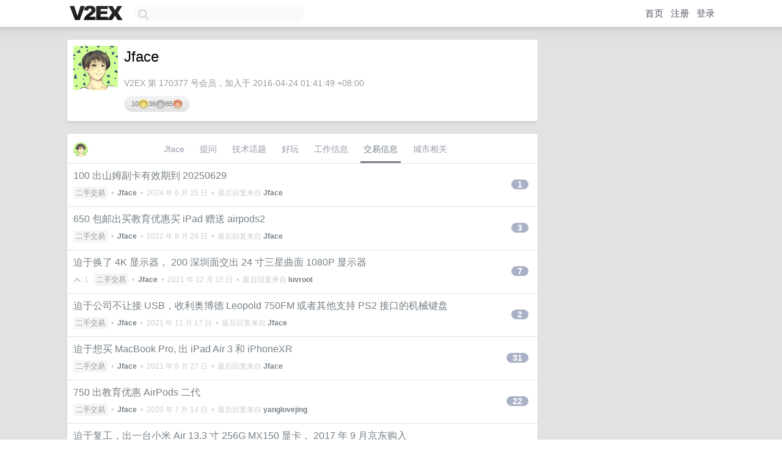

--- FILE ---
content_type: text/html; charset=UTF-8
request_url: https://s.v2ex.com/member/Jface/deals
body_size: 5296
content:
<!DOCTYPE html>
<html lang="zh-CN">
<head>
    <meta name="Content-Type" content="text/html;charset=utf-8">
    <meta name="Referrer" content="unsafe-url">
    <meta content="True" name="HandheldFriendly">
    
    <meta name="theme-color" content="#ffffff">
    
    
    <meta name="apple-mobile-web-app-capable" content="yes" />
<meta name="mobile-web-app-capable" content="yes" />
<meta name="detectify-verification" content="d0264f228155c7a1f72c3d91c17ce8fb" />
<meta name="p:domain_verify" content="b87e3b55b409494aab88c1610b05a5f0"/>
<meta name="alexaVerifyID" content="OFc8dmwZo7ttU4UCnDh1rKDtLlY" />
<meta name="baidu-site-verification" content="D00WizvYyr" />
<meta name="msvalidate.01" content="D9B08FEA08E3DA402BF07ABAB61D77DE" />
<meta property="wb:webmaster" content="f2f4cb229bda06a4" />
<meta name="google-site-verification" content="LM_cJR94XJIqcYJeOCscGVMWdaRUvmyz6cVOqkFplaU" />
<meta name="wwads-cn-verify" content="c8ffe9a587b126f152ed3d89a146b445" />
<script type="text/javascript" src="https://cdn.wwads.cn/js/makemoney.js" async></script>
<script async src="https://pagead2.googlesyndication.com/pagead/js/adsbygoogle.js?client=ca-pub-5060390720525238"
     crossorigin="anonymous"></script>
    
    <title>V2EX › Jface › 交易信息 </title>
    <link rel="dns-prefetch" href="https://static.v2ex.com/" />
<link rel="dns-prefetch" href="https://cdn.v2ex.com/" />
<link rel="dns-prefetch" href="https://i.v2ex.co/" />
<link rel="dns-prefetch" href="https://www.google-analytics.com/" />    
    <style>
        body {
            min-width: 820px;
            font-family: "Helvetica Neue", "Luxi Sans", "Segoe UI", "Hiragino Sans GB", "Microsoft Yahei", sans-serif, "Apple Logo";
        }
    </style>
    <link rel="stylesheet" type="text/css" media="screen" href="/assets/c5cbeb747d47558e3043308a6db51d2046fbbcae-combo.css?t=1768990200">
    
    <script>
        const SITE_NIGHT = 0;
    </script>
    <link rel="stylesheet" href="/static/css/vendor/tomorrow.css?v=3c006808236080a5d98ba4e64b8f323f" type="text/css">
    
    <link rel="icon" sizes="192x192" href="/static/icon-192.png">
    <link rel="apple-touch-icon" sizes="180x180" href="/static/apple-touch-icon-180.png?v=91e795b8b5d9e2cbf2d886c3d4b7d63c">
    
    <link rel="shortcut icon" href="/static/favicon.ico" type="image/png">
    
    
    <link rel="manifest" href="/manifest.webmanifest">
    <script>
        const LANG = 'zhcn';
        const FEATURES = ['search', 'favorite-nodes-sort'];
    </script>
    <script src="/assets/e018fd2b900d7499242ac6e8286c94e0e0cc8e0d-combo.js?t=1768990200" defer></script>
    <meta name="description" content="">
    
    
    
    
    
</head>
<body>
    
    
    <div id="Top">
        <div class="content">
            <div class="site-nav">
                <a href="/" name="top" title="way to explore"><div id="Logo"></div></a>
                <div id="search-container">
                    <input id="search" type="text" maxlength="128" autocomplete="off" tabindex="1">
                    <div id="search-result" class="box"></div>
                </div>
                <div class="tools" >
                
                    <a href="/" class="top">首页</a>
                    <a href="/signup" class="top">注册</a>
                    <a href="/signin" class="top">登录</a>
                
                </div>
            </div>
        </div>
    </div>
    
    <div id="Wrapper">
        <div class="content">
            
            <div id="Leftbar"></div>
            <div id="Rightbar">
                <div class="sep20"></div>
                

            </div>
            <div id="Main">
                <div class="sep20"></div>
                
<div class="box">
    <div class="cell">
    <table cellpadding="0" cellspacing="0" border="0" width="100%">
        <tr>
            <td width="73" valign="top" align="center"><img src="https://cdn.v2ex.com/avatar/b82a/ddcc/170377_large.png?m=1633086081" class="avatar" border="0" align="default" alt="Jface" data-uid="170377" /><div class="sep10"></div></td>
            <td width="10"></td>
            <td width="auto" valign="top" align="left">
                <div class="fr">
                
                
                </div>
                <h1 style="margin-bottom: 5px;">Jface</h1>
                
                <span class="bigger"></span>
                
                <div class="sep10"></div>
                <span class="gray">V2EX 第 170377 号会员，加入于 2016-04-24 01:41:49 +08:00
                
                
                </span>
                <div class="sep10"></div><div class="balance_area" style="">10 <img src="/static/img/gold@2x.png" height="16" alt="G" border="0" /> 36 <img src="/static/img/silver@2x.png" height="16" alt="S" border="0" /> 85 <img src="/static/img/bronze@2x.png" height="16" alt="B" border="0" /></div>
            </td>
        </tr>
    </table>
    <div class="sep5"></div>
</div>
</div>
<div class="sep20"></div>
<div class="box">
    <div class="cell_tabs flex-one-row">
        <div>
            <img src="https://cdn.v2ex.com/avatar/b82a/ddcc/170377_normal.png?m=1633086081" width="24" style="border-radius: 24px; margin-top: -2px;" border="0" />
        </div>
        <div style="flex: 1">
        <a href="/member/jface" class="cell_tab">Jface</a><a href="/member/jface/qna" class="cell_tab">提问</a><a href="/member/jface/tech" class="cell_tab">技术话题</a><a href="/member/jface/play" class="cell_tab">好玩</a><a href="/member/jface/jobs" class="cell_tab">工作信息</a><a href="/member/jface/deals" class="cell_tab_current">交易信息</a><a href="/member/jface/city" class="cell_tab">城市相关</a>
        </div>
    </div>
    
        











<div class="cell item" style="">
    <table cellpadding="0" cellspacing="0" border="0" width="100%">
        <tr>
            
            <td width="auto" valign="middle"><span class="item_title"><a href="/t/1052294#reply1" class="topic-link" id="topic-link-1052294">100 出山姆副卡有效期到 20250629</a></span>
            <div class="sep5"></div>
            <span class="topic_info"><div class="votes"></div><a class="node" href="/go/all4all">二手交易</a> &nbsp;•&nbsp; <strong><a href="/member/Jface">Jface</a></strong> &nbsp;•&nbsp; <span title="2024-06-25 21:14:48 +08:00">2024 年 6 月 25 日</span> &nbsp;•&nbsp; 最后回复来自 <strong><a href="/member/Jface">Jface</a></strong></span>
            </td>
            <td width="70" align="right" valign="middle">
                
                <a href="/t/1052294#reply1" class="count_livid">1</a>
                
            </td>
        </tr>
    </table>
</div>














<div class="cell item" style="">
    <table cellpadding="0" cellspacing="0" border="0" width="100%">
        <tr>
            
            <td width="auto" valign="middle"><span class="item_title"><a href="/t/876316#reply3" class="topic-link" id="topic-link-876316">650 包邮出买教育优惠买 iPad 赠送 airpods2</a></span>
            <div class="sep5"></div>
            <span class="topic_info"><div class="votes"></div><a class="node" href="/go/all4all">二手交易</a> &nbsp;•&nbsp; <strong><a href="/member/Jface">Jface</a></strong> &nbsp;•&nbsp; <span title="2022-08-29 22:14:44 +08:00">2022 年 8 月 29 日</span> &nbsp;•&nbsp; 最后回复来自 <strong><a href="/member/Jface">Jface</a></strong></span>
            </td>
            <td width="70" align="right" valign="middle">
                
                <a href="/t/876316#reply3" class="count_livid">3</a>
                
            </td>
        </tr>
    </table>
</div>














<div class="cell item" style="">
    <table cellpadding="0" cellspacing="0" border="0" width="100%">
        <tr>
            
            <td width="auto" valign="middle"><span class="item_title"><a href="/t/822244#reply7" class="topic-link" id="topic-link-822244">迫于换了 4K 显示器， 200 深圳面交出 24 寸三星曲面 1080P 显示器</a></span>
            <div class="sep5"></div>
            <span class="topic_info"><div class="votes"><li class="fa fa-chevron-up"></li> &nbsp;1 &nbsp;&nbsp; </div><a class="node" href="/go/all4all">二手交易</a> &nbsp;•&nbsp; <strong><a href="/member/Jface">Jface</a></strong> &nbsp;•&nbsp; <span title="2021-12-15 10:05:44 +08:00">2021 年 12 月 15 日</span> &nbsp;•&nbsp; 最后回复来自 <strong><a href="/member/luvroot">luvroot</a></strong></span>
            </td>
            <td width="70" align="right" valign="middle">
                
                <a href="/t/822244#reply7" class="count_livid">7</a>
                
            </td>
        </tr>
    </table>
</div>














<div class="cell item" style="">
    <table cellpadding="0" cellspacing="0" border="0" width="100%">
        <tr>
            
            <td width="auto" valign="middle"><span class="item_title"><a href="/t/815880#reply2" class="topic-link" id="topic-link-815880">迫于公司不让接 USB，收利奥博德 Leopold 750FM 或者其他支持 PS2 接口的机械键盘</a></span>
            <div class="sep5"></div>
            <span class="topic_info"><div class="votes"></div><a class="node" href="/go/all4all">二手交易</a> &nbsp;•&nbsp; <strong><a href="/member/Jface">Jface</a></strong> &nbsp;•&nbsp; <span title="2021-11-17 10:21:49 +08:00">2021 年 11 月 17 日</span> &nbsp;•&nbsp; 最后回复来自 <strong><a href="/member/Jface">Jface</a></strong></span>
            </td>
            <td width="70" align="right" valign="middle">
                
                <a href="/t/815880#reply2" class="count_livid">2</a>
                
            </td>
        </tr>
    </table>
</div>














<div class="cell item" style="">
    <table cellpadding="0" cellspacing="0" border="0" width="100%">
        <tr>
            
            <td width="auto" valign="middle"><span class="item_title"><a href="/t/797899#reply31" class="topic-link" id="topic-link-797899">迫于想买 MacBook Pro, 出 iPad Air 3 和 iPhoneXR</a></span>
            <div class="sep5"></div>
            <span class="topic_info"><div class="votes"></div><a class="node" href="/go/all4all">二手交易</a> &nbsp;•&nbsp; <strong><a href="/member/Jface">Jface</a></strong> &nbsp;•&nbsp; <span title="2021-08-27 14:23:26 +08:00">2021 年 8 月 27 日</span> &nbsp;•&nbsp; 最后回复来自 <strong><a href="/member/Jface">Jface</a></strong></span>
            </td>
            <td width="70" align="right" valign="middle">
                
                <a href="/t/797899#reply31" class="count_livid">31</a>
                
            </td>
        </tr>
    </table>
</div>














<div class="cell item" style="">
    <table cellpadding="0" cellspacing="0" border="0" width="100%">
        <tr>
            
            <td width="auto" valign="middle"><span class="item_title"><a href="/t/689537#reply22" class="topic-link" id="topic-link-689537">750 出教育优惠 AirPods 二代</a></span>
            <div class="sep5"></div>
            <span class="topic_info"><div class="votes"></div><a class="node" href="/go/all4all">二手交易</a> &nbsp;•&nbsp; <strong><a href="/member/Jface">Jface</a></strong> &nbsp;•&nbsp; <span title="2020-07-14 16:00:33 +08:00">2020 年 7 月 14 日</span> &nbsp;•&nbsp; 最后回复来自 <strong><a href="/member/yanglovejing">yanglovejing</a></strong></span>
            </td>
            <td width="70" align="right" valign="middle">
                
                <a href="/t/689537#reply22" class="count_livid">22</a>
                
            </td>
        </tr>
    </table>
</div>














<div class="cell item" style="">
    <table cellpadding="0" cellspacing="0" border="0" width="100%">
        <tr>
            
            <td width="auto" valign="middle"><span class="item_title"><a href="/t/646268#reply8" class="topic-link" id="topic-link-646268">迫于复工，出一台小米 Air 13.3 寸 256G MX150 显卡， 2017 年 9 月京东购入</a></span>
            <div class="sep5"></div>
            <span class="topic_info"><div class="votes"></div><a class="node" href="/go/all4all">二手交易</a> &nbsp;•&nbsp; <strong><a href="/member/Jface">Jface</a></strong> &nbsp;•&nbsp; <span title="2020-02-21 10:30:45 +08:00">2020 年 2 月 21 日</span> &nbsp;•&nbsp; 最后回复来自 <strong><a href="/member/Jface">Jface</a></strong></span>
            </td>
            <td width="70" align="right" valign="middle">
                
                <a href="/t/646268#reply8" class="count_livid">8</a>
                
            </td>
        </tr>
    </table>
</div>














<div class="cell item" style="">
    <table cellpadding="0" cellspacing="0" border="0" width="100%">
        <tr>
            
            <td width="auto" valign="middle"><span class="item_title"><a href="/t/639954#reply3" class="topic-link" id="topic-link-639954">[深圳] 迫于苹果生态，收一台 MBP，最好是 16 年以后的</a></span>
            <div class="sep5"></div>
            <span class="topic_info"><div class="votes"></div><a class="node" href="/go/all4all">二手交易</a> &nbsp;•&nbsp; <strong><a href="/member/Jface">Jface</a></strong> &nbsp;•&nbsp; <span title="2020-01-23 12:46:45 +08:00">2020 年 1 月 23 日</span> &nbsp;•&nbsp; 最后回复来自 <strong><a href="/member/octobersnow">octobersnow</a></strong></span>
            </td>
            <td width="70" align="right" valign="middle">
                
                <a href="/t/639954#reply3" class="count_livid">3</a>
                
            </td>
        </tr>
    </table>
</div>














<div class="cell item" style="">
    <table cellpadding="0" cellspacing="0" border="0" width="100%">
        <tr>
            
            <td width="auto" valign="middle"><span class="item_title"><a href="/t/617894#reply6" class="topic-link" id="topic-link-617894">迫于年底，出 kindle paperwhite 4 和小米 8se</a></span>
            <div class="sep5"></div>
            <span class="topic_info"><div class="votes"></div><a class="node" href="/go/all4all">二手交易</a> &nbsp;•&nbsp; <strong><a href="/member/Jface">Jface</a></strong> &nbsp;•&nbsp; <span title="2019-11-09 20:00:45 +08:00">2019 年 11 月 9 日</span> &nbsp;•&nbsp; 最后回复来自 <strong><a href="/member/austinchou0126">austinchou0126</a></strong></span>
            </td>
            <td width="70" align="right" valign="middle">
                
                <a href="/t/617894#reply6" class="count_livid">6</a>
                
            </td>
        </tr>
    </table>
</div>














<div class="cell item" style="">
    <table cellpadding="0" cellspacing="0" border="0" width="100%">
        <tr>
            
            <td width="auto" valign="middle"><span class="item_title"><a href="/t/608916#reply24" class="topic-link" id="topic-link-608916">迫于做饭太难吃， 40 收一个饿了么会员</a></span>
            <div class="sep5"></div>
            <span class="topic_info"><div class="votes"></div><a class="node" href="/go/all4all">二手交易</a> &nbsp;•&nbsp; <strong><a href="/member/Jface">Jface</a></strong> &nbsp;•&nbsp; <span title="2019-11-03 18:13:44 +08:00">2019 年 11 月 3 日</span> &nbsp;•&nbsp; 最后回复来自 <strong><a href="/member/Jface">Jface</a></strong></span>
            </td>
            <td width="70" align="right" valign="middle">
                
                <a href="/t/608916#reply24" class="count_livid">24</a>
                
            </td>
        </tr>
    </table>
</div>














<div class="cell item" style="">
    <table cellpadding="0" cellspacing="0" border="0" width="100%">
        <tr>
            
            <td width="auto" valign="middle"><span class="item_title"><a href="/t/572128#reply0" class="topic-link" id="topic-link-572128">[深圳] 迫于 E3,出坚果 Pro 一代和 KPW2。</a></span>
            <div class="sep5"></div>
            <span class="topic_info"><div class="votes"></div><a class="node" href="/go/all4all">二手交易</a> &nbsp;•&nbsp; <strong><a href="/member/Jface">Jface</a></strong> &nbsp;•&nbsp; <span title="2019-06-09 14:28:50 +08:00">2019 年 6 月 9 日</span></span>
            </td>
            <td width="70" align="right" valign="middle">
                
            </td>
        </tr>
    </table>
</div>














<div class="cell item" style="">
    <table cellpadding="0" cellspacing="0" border="0" width="100%">
        <tr>
            
            <td width="auto" valign="middle"><span class="item_title"><a href="/t/484387#reply24" class="topic-link" id="topic-link-484387">[迫于老婆，求一张 B 站季度激活码]</a></span>
            <div class="sep5"></div>
            <span class="topic_info"><div class="votes"></div><a class="node" href="/go/all4all">二手交易</a> &nbsp;•&nbsp; <strong><a href="/member/Jface">Jface</a></strong> &nbsp;•&nbsp; <span title="2018-09-01 21:52:48 +08:00">2018 年 9 月 1 日</span> &nbsp;•&nbsp; 最后回复来自 <strong><a href="/member/Bibilli">Bibilli</a></strong></span>
            </td>
            <td width="70" align="right" valign="middle">
                
                <a href="/t/484387#reply24" class="count_livid">24</a>
                
            </td>
        </tr>
    </table>
</div>














<div class="cell item" style="">
    <table cellpadding="0" cellspacing="0" border="0" width="100%">
        <tr>
            
            <td width="auto" valign="middle"><span class="item_title"><a href="/t/441982#reply25" class="topic-link" id="topic-link-441982">[求购] 迫于好奇，收一个 Google Home mini</a></span>
            <div class="sep5"></div>
            <span class="topic_info"><div class="votes"></div><a class="node" href="/go/all4all">二手交易</a> &nbsp;•&nbsp; <strong><a href="/member/Jface">Jface</a></strong> &nbsp;•&nbsp; <span title="2018-03-30 00:22:19 +08:00">2018 年 3 月 30 日</span> &nbsp;•&nbsp; 最后回复来自 <strong><a href="/member/Jface">Jface</a></strong></span>
            </td>
            <td width="70" align="right" valign="middle">
                
                <a href="/t/441982#reply25" class="count_livid">25</a>
                
            </td>
        </tr>
    </table>
</div>














<div class="cell item" style="">
    <table cellpadding="0" cellspacing="0" border="0" width="100%">
        <tr>
            
            <td width="auto" valign="middle"><span class="item_title"><a href="/t/431549#reply29" class="topic-link" id="topic-link-431549">[成都］出 switch+实体版塞尔达+实体版奥德赛</a></span>
            <div class="sep5"></div>
            <span class="topic_info"><div class="votes"></div><a class="node" href="/go/all4all">二手交易</a> &nbsp;•&nbsp; <strong><a href="/member/Jface">Jface</a></strong> &nbsp;•&nbsp; <span title="2018-02-23 19:16:30 +08:00">2018 年 2 月 23 日</span> &nbsp;•&nbsp; 最后回复来自 <strong><a href="/member/Jface">Jface</a></strong></span>
            </td>
            <td width="70" align="right" valign="middle">
                
                <a href="/t/431549#reply29" class="count_livid">29</a>
                
            </td>
        </tr>
    </table>
</div>














<div class="cell item" style="">
    <table cellpadding="0" cellspacing="0" border="0" width="100%">
        <tr>
            
            <td width="auto" valign="middle"><span class="item_title"><a href="/t/386056#reply5" class="topic-link" id="topic-link-386056">［成都］出 2 月底份买的台式电脑。</a></span>
            <div class="sep5"></div>
            <span class="topic_info"><div class="votes"></div><a class="node" href="/go/all4all">二手交易</a> &nbsp;•&nbsp; <strong><a href="/member/Jface">Jface</a></strong> &nbsp;•&nbsp; <span title="2017-08-28 14:30:53 +08:00">2017 年 8 月 28 日</span> &nbsp;•&nbsp; 最后回复来自 <strong><a href="/member/ZhLTE">ZhLTE</a></strong></span>
            </td>
            <td width="70" align="right" valign="middle">
                
                <a href="/t/386056#reply5" class="count_livid">5</a>
                
            </td>
        </tr>
    </table>
</div>














<div class="cell item" style="">
    <table cellpadding="0" cellspacing="0" border="0" width="100%">
        <tr>
            
            <td width="auto" valign="middle"><span class="item_title"><a href="/t/372478#reply6" class="topic-link" id="topic-link-372478">迫于生计，出 MacBook air 、iPhone5S、北通银炎摇杆等</a></span>
            <div class="sep5"></div>
            <span class="topic_info"><div class="votes"></div><a class="node" href="/go/all4all">二手交易</a> &nbsp;•&nbsp; <strong><a href="/member/Jface">Jface</a></strong> &nbsp;•&nbsp; <span title="2017-07-03 12:19:16 +08:00">2017 年 7 月 3 日</span> &nbsp;•&nbsp; 最后回复来自 <strong><a href="/member/Jface">Jface</a></strong></span>
            </td>
            <td width="70" align="right" valign="middle">
                
                <a href="/t/372478#reply6" class="count_livid">6</a>
                
            </td>
        </tr>
    </table>
</div>














<div class="cell item" style="">
    <table cellpadding="0" cellspacing="0" border="0" width="100%">
        <tr>
            
            <td width="auto" valign="middle"><span class="item_title"><a href="/t/332437#reply17" class="topic-link" id="topic-link-332437">跪求一个 Retina 屏幕的 iPad , mini2 或者 air 型号最佳</a></span>
            <div class="sep5"></div>
            <span class="topic_info"><div class="votes"></div><a class="node" href="/go/all4all">二手交易</a> &nbsp;•&nbsp; <strong><a href="/member/Jface">Jface</a></strong> &nbsp;•&nbsp; <span title="2017-01-07 15:35:58 +08:00">2017 年 1 月 7 日</span> &nbsp;•&nbsp; 最后回复来自 <strong><a href="/member/noBuy">noBuy</a></strong></span>
            </td>
            <td width="70" align="right" valign="middle">
                
                <a href="/t/332437#reply17" class="count_livid">17</a>
                
            </td>
        </tr>
    </table>
</div>














<div class="cell item" style="">
    <table cellpadding="0" cellspacing="0" border="0" width="100%">
        <tr>
            
            <td width="auto" valign="middle"><span class="item_title"><a href="/t/302132#reply21" class="topic-link" id="topic-link-302132">预算 3500 左右收一台日常办公学习用 MacBook</a></span>
            <div class="sep5"></div>
            <span class="topic_info"><div class="votes"></div><a class="node" href="/go/all4all">二手交易</a> &nbsp;•&nbsp; <strong><a href="/member/Jface">Jface</a></strong> &nbsp;•&nbsp; <span title="2016-09-02 09:35:03 +08:00">2016 年 9 月 2 日</span> &nbsp;•&nbsp; 最后回复来自 <strong><a href="/member/JerningChan">JerningChan</a></strong></span>
            </td>
            <td width="70" align="right" valign="middle">
                
                <a href="/t/302132#reply21" class="count_livid">21</a>
                
            </td>
        </tr>
    </table>
</div>














<div class="cell item" style="">
    <table cellpadding="0" cellspacing="0" border="0" width="100%">
        <tr>
            
            <td width="auto" valign="middle"><span class="item_title"><a href="/t/301976#reply6" class="topic-link" id="topic-link-301976">[成都] 1900 出一个入门级笔电</a></span>
            <div class="sep5"></div>
            <span class="topic_info"><div class="votes"></div><a class="node" href="/go/all4all">二手交易</a> &nbsp;•&nbsp; <strong><a href="/member/Jface">Jface</a></strong> &nbsp;•&nbsp; <span title="2016-08-27 12:23:40 +08:00">2016 年 8 月 27 日</span> &nbsp;•&nbsp; 最后回复来自 <strong><a href="/member/Jface">Jface</a></strong></span>
            </td>
            <td width="70" align="right" valign="middle">
                
                <a href="/t/301976#reply6" class="count_livid">6</a>
                
            </td>
        </tr>
    </table>
</div>














<div class="cell item" style="">
    <table cellpadding="0" cellspacing="0" border="0" width="100%">
        <tr>
            
            <td width="auto" valign="middle"><span class="item_title"><a href="/t/276860#reply33" class="topic-link" id="topic-link-276860">V 友们帮看看这学生入门级笔记本电脑值多少钱</a></span>
            <div class="sep5"></div>
            <span class="topic_info"><div class="votes"></div><a class="node" href="/go/all4all">二手交易</a> &nbsp;•&nbsp; <strong><a href="/member/Jface">Jface</a></strong> &nbsp;•&nbsp; <span title="2016-08-26 03:41:00 +08:00">2016 年 8 月 26 日</span> &nbsp;•&nbsp; 最后回复来自 <strong><a href="/member/Jface">Jface</a></strong></span>
            </td>
            <td width="70" align="right" valign="middle">
                
                <a href="/t/276860#reply33" class="count_livid">33</a>
                
            </td>
        </tr>
    </table>
</div>














<div class="cell item" style="">
    <table cellpadding="0" cellspacing="0" border="0" width="100%">
        <tr>
            
            <td width="auto" valign="middle"><span class="item_title"><a href="/t/278409#reply6" class="topic-link" id="topic-link-278409">继续收 iPhone4S，有的 V 友求出</a></span>
            <div class="sep5"></div>
            <span class="topic_info"><div class="votes"></div><a class="node" href="/go/all4all">二手交易</a> &nbsp;•&nbsp; <strong><a href="/member/Jface">Jface</a></strong> &nbsp;•&nbsp; <span title="2016-05-15 13:29:27 +08:00">2016 年 5 月 15 日</span> &nbsp;•&nbsp; 最后回复来自 <strong><a href="/member/Jface">Jface</a></strong></span>
            </td>
            <td width="70" align="right" valign="middle">
                
                <a href="/t/278409#reply6" class="count_livid">6</a>
                
            </td>
        </tr>
    </table>
</div>














<div class="cell item" style="">
    <table cellpadding="0" cellspacing="0" border="0" width="100%">
        <tr>
            
            <td width="auto" valign="middle"><span class="item_title"><a href="/t/277241#reply6" class="topic-link" id="topic-link-277241">收一个能用移动卡的 iphone4s 备用机</a></span>
            <div class="sep5"></div>
            <span class="topic_info"><div class="votes"></div><a class="node" href="/go/all4all">二手交易</a> &nbsp;•&nbsp; <strong><a href="/member/Jface">Jface</a></strong> &nbsp;•&nbsp; <span title="2016-05-11 13:40:38 +08:00">2016 年 5 月 11 日</span> &nbsp;•&nbsp; 最后回复来自 <strong><a href="/member/Jface">Jface</a></strong></span>
            </td>
            <td width="70" align="right" valign="middle">
                
                <a href="/t/277241#reply6" class="count_livid">6</a>
                
            </td>
        </tr>
    </table>
</div>














<div class="cell item" style="">
    <table cellpadding="0" cellspacing="0" border="0" width="100%">
        <tr>
            
            <td width="auto" valign="middle"><span class="item_title"><a href="/t/276332#reply16" class="topic-link" id="topic-link-276332">650 块出一个魅族 metal 电信版</a></span>
            <div class="sep5"></div>
            <span class="topic_info"><div class="votes"></div><a class="node" href="/go/all4all">二手交易</a> &nbsp;•&nbsp; <strong><a href="/member/Jface">Jface</a></strong> &nbsp;•&nbsp; <span title="2016-05-06 13:13:22 +08:00">2016 年 5 月 6 日</span> &nbsp;•&nbsp; 最后回复来自 <strong><a href="/member/Jface">Jface</a></strong></span>
            </td>
            <td width="70" align="right" valign="middle">
                
                <a href="/t/276332#reply16" class="count_livid">16</a>
                
            </td>
        </tr>
    </table>
</div>














<div class="cell item" style="">
    <table cellpadding="0" cellspacing="0" border="0" width="100%">
        <tr>
            
            <td width="auto" valign="middle"><span class="item_title"><a href="/t/275962#reply0" class="topic-link" id="topic-link-275962">1700 收一个 iPad air 32G 的</a></span>
            <div class="sep5"></div>
            <span class="topic_info"><div class="votes"></div><a class="node" href="/go/all4all">二手交易</a> &nbsp;•&nbsp; <strong><a href="/member/Jface">Jface</a></strong> &nbsp;•&nbsp; <span title="2016-05-03 12:03:35 +08:00">2016 年 5 月 3 日</span></span>
            </td>
            <td width="70" align="right" valign="middle">
                
            </td>
        </tr>
    </table>
</div>














<div class="cell item" style="">
    <table cellpadding="0" cellspacing="0" border="0" width="100%">
        <tr>
            
            <td width="auto" valign="middle"><span class="item_title"><a href="/t/274616#reply37" class="topic-link" id="topic-link-274616">出一个 iPadmini2 36G 可换 Air</a></span>
            <div class="sep5"></div>
            <span class="topic_info"><div class="votes"><li class="fa fa-chevron-up"></li> &nbsp;1 &nbsp;&nbsp; </div><a class="node" href="/go/exchange">物物交换</a> &nbsp;•&nbsp; <strong><a href="/member/Jface">Jface</a></strong> &nbsp;•&nbsp; <span title="2016-04-30 18:48:35 +08:00">2016 年 4 月 30 日</span> &nbsp;•&nbsp; 最后回复来自 <strong><a href="/member/Jface">Jface</a></strong></span>
            </td>
            <td width="70" align="right" valign="middle">
                
                <a href="/t/274616#reply37" class="count_livid">37</a>
                
            </td>
        </tr>
    </table>
</div>



    
</div>

            </div>
            
            
        </div>
        <div class="c"></div>
        <div class="sep20"></div>
    </div>
    <div id="Bottom">
        <div class="content">
            <div class="inner">
                <div class="sep10"></div>
                    <div class="fr">
                        <a href="https://www.digitalocean.com/?refcode=1b51f1a7651d" target="_blank"><div id="DigitalOcean"></div></a>
                    </div>
                    <strong><a href="/about" class="dark" target="_self">关于</a> &nbsp; <span class="snow">·</span> &nbsp; <a href="/help" class="dark" target="_self">帮助文档</a> &nbsp; <span class="snow">·</span> &nbsp; <a href="/pro/about" class="dark" target="_self">自助推广系统</a> &nbsp; <span class="snow">·</span> &nbsp; <a href="https://blog.v2ex.com/" class="dark" target="_blank">博客</a> &nbsp; <span class="snow">·</span> &nbsp; <a href="/help/api" class="dark" target="_self">API</a> &nbsp; <span class="snow">·</span> &nbsp; <a href="/faq" class="dark" target="_self">FAQ</a> &nbsp; <span class="snow">·</span> &nbsp; <a href="/solana" class="dark" target="_self">Solana</a> &nbsp; <span class="snow">·</span> &nbsp; 4130 人在线</strong> &nbsp; <span class="fade">最高记录 6679</span> &nbsp; <span class="snow">·</span> &nbsp; <a href="/select/language" class="f11"><img src="/static/img/language.png?v=6a5cfa731dc71a3769f6daace6784739" width="16" align="absmiddle" id="ico-select-language" /> &nbsp; Select Language</a>
                    <div class="sep20"></div>
                    创意工作者们的社区
                    <div class="sep5"></div>
                    World is powered by solitude
                    <div class="sep20"></div>
                    <span class="small fade">VERSION: 3.9.8.5 · 175ms · <a href="/worldclock#utc">UTC 10:14</a> · <a href="/worldclock#pvg">PVG 18:14</a> · <a href="/worldclock#lax">LAX 02:14</a> · <a href="/worldclock#jfk">JFK 05:14</a><br />♥ Do have faith in what you're doing.</span>
                <div class="sep10"></div>
            </div>
        </div>
    </div>

    

    

    
    <script src="/b/i/saljVYcgBNs-hv-MFM6v89713BMCklfMd5EMwdmuOg8FF1Rq3Ha_8yd29LZmvwYTCBtya4_WSkCz5rMGC-c4JvSkRgx-we-QEPRc1rhJTt97vOXAZdEM96lS1JEJxX7Y0hXqsta-FtwIg0Fi_H2hEPo7TS6Q4F9I-43CLItD2fM="></script>
    

    
    <script>
      (function(i,s,o,g,r,a,m){i['GoogleAnalyticsObject']=r;i[r]=i[r]||function(){
      (i[r].q=i[r].q||[]).push(arguments)},i[r].l=1*new Date();a=s.createElement(o),
      m=s.getElementsByTagName(o)[0];a.async=1;a.src=g;m.parentNode.insertBefore(a,m)
      })(window,document,'script','//www.google-analytics.com/analytics.js','ga');

      ga('create', 'UA-11940834-2', 'v2ex.com');
      ga('send', 'pageview');
      

    </script>
    

    
<button class="scroll-top" data-scroll="up" type="button"><span>❯<span></button>
</body>
</html>

--- FILE ---
content_type: text/html; charset=utf-8
request_url: https://www.google.com/recaptcha/api2/aframe
body_size: 267
content:
<!DOCTYPE HTML><html><head><meta http-equiv="content-type" content="text/html; charset=UTF-8"></head><body><script nonce="v8pUy3OwlYs-4OxqsiR-5w">/** Anti-fraud and anti-abuse applications only. See google.com/recaptcha */ try{var clients={'sodar':'https://pagead2.googlesyndication.com/pagead/sodar?'};window.addEventListener("message",function(a){try{if(a.source===window.parent){var b=JSON.parse(a.data);var c=clients[b['id']];if(c){var d=document.createElement('img');d.src=c+b['params']+'&rc='+(localStorage.getItem("rc::a")?sessionStorage.getItem("rc::b"):"");window.document.body.appendChild(d);sessionStorage.setItem("rc::e",parseInt(sessionStorage.getItem("rc::e")||0)+1);localStorage.setItem("rc::h",'1768990480569');}}}catch(b){}});window.parent.postMessage("_grecaptcha_ready", "*");}catch(b){}</script></body></html>